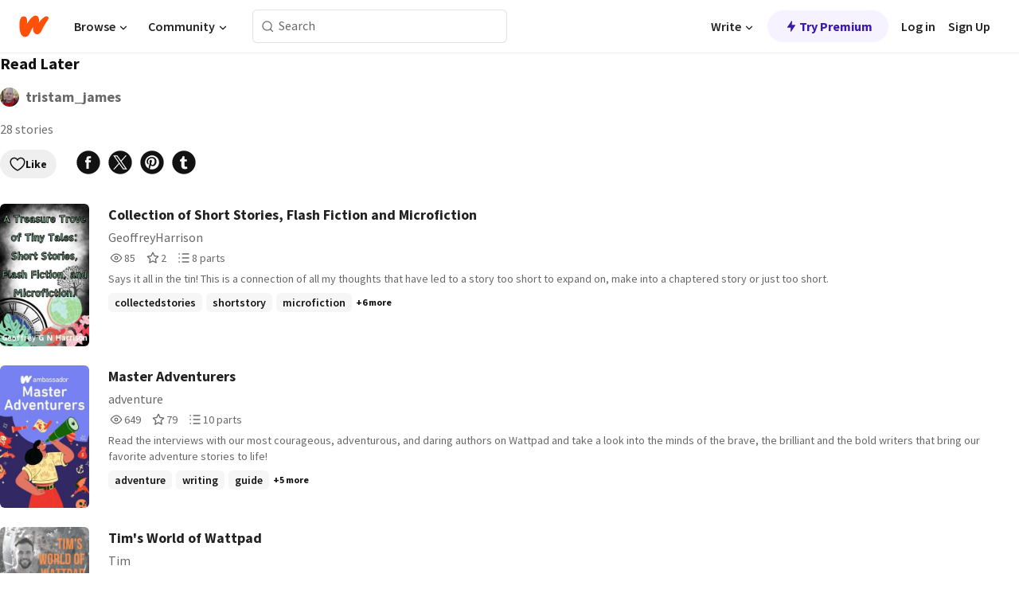

--- FILE ---
content_type: text/javascript
request_url: https://www.wattpad.com/wp-web-assets/build/_shared/chunk-ZZ62ENLN.js
body_size: -2
content:
var m={"ordered-list-container":"s47rv"};var u=(t,e)=>{for(var r=0;r<e.length;r++)if(t[r]){if(e[r]!==t[r])return{item:e[r],index:r}}else return{item:-1,index:r};return{item:-1,index:-1}};export{m as a,u as b};


--- FILE ---
content_type: text/javascript
request_url: https://www.wattpad.com/wp-web-assets/build/_shared/chunk-NPA3MLU3.js
body_size: 366
content:
import{a as R}from"/wp-web-assets/build/_shared/chunk-SI4HI7H3.js";import{b as u}from"/wp-web-assets/build/_shared/chunk-3H2OJZL7.js";import{z as d}from"/wp-web-assets/build/_shared/chunk-THBZJ4TW.js";import{a as E,b as f}from"/wp-web-assets/build/_shared/chunk-NFQRDOF2.js";import{e as a}from"/wp-web-assets/build/_shared/chunk-H535LSQH.js";var t=a(R());var v=a(E());var r={"modal-container":"_7BV9-",title:"PFvwJ","btns-container":"NRqtt"};var e=a(f()),N=({title:m,onCloseModal:n,onDelete:p,onDeleteError:o,fetcher:h})=>{let{t:l}=u(),D=d(),i=h||D;return(0,v.useEffect)(()=>{var s,c;if(i.state!=="loading"){if((s=i.data)!=null&&s.deleteError&&o){o(),n();return}i.state==="idle"&&i.data&&!((c=i.data)!=null&&c.deleteError)&&(n(),i.data=null)}},[i,o,n]),(0,e.jsxs)("div",{className:r["modal-container"],children:[(0,e.jsx)("div",{className:r.title,children:m}),(0,e.jsx)("div",{children:l("This action can't be undone")}),(0,e.jsxs)("div",{className:r["btns-container"],children:[(0,e.jsx)(t.Button,{label:l("Close"),variant:t.ButtonVariant.SECONDARY,size:t.ButtonSize.MEDIUM,onClick:n,fullWidth:!0}),(0,e.jsx)(t.Button,{label:l("Delete"),variant:t.ButtonVariant.PRIMARY,size:t.ButtonSize.MEDIUM,accent:t.ButtonAccent.ALERT,onClick:()=>p(),fullWidth:!0})]})]})};export{N as a};
